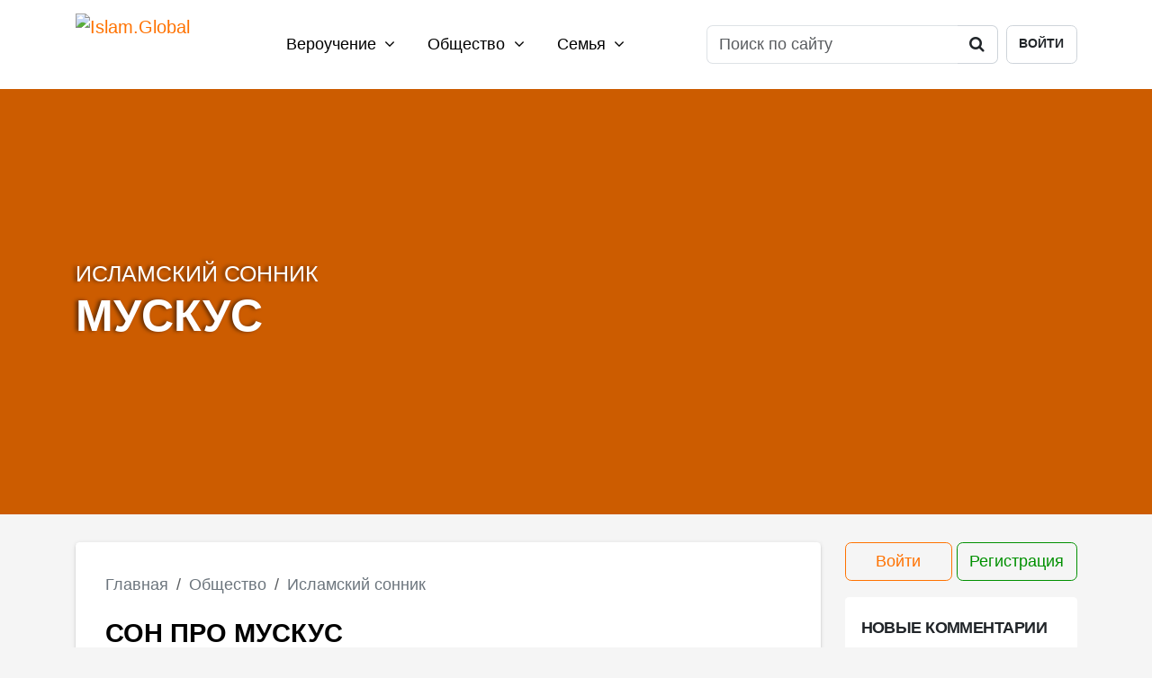

--- FILE ---
content_type: text/html; charset=UTF-8
request_url: https://islam.global/obshchestvo/sonnik/muskus/
body_size: 9809
content:
<!DOCTYPE html>
<html lang="ru">

<head>

    <meta charset="utf-8">
    <meta http-equiv="X-UA-Compatible" content="IE=edge">
    <meta name="viewport" content="width=device-width, initial-scale=1, shrink-to-fit=no">
    <meta name="apple-mobile-web-app-status-bar-style" content="#ff8400">
    <meta name="mobile-web-app-capablee" content="yes">
    <meta name="theme-color" content="#ffffff">
    <meta name="msapplication-TileColor" content="#ffffff">
    <meta name="csrf-token" content="FL7jsBgNDTHCGu0LSNf0bBnLNx7SnPWGAjMSAONI">
    <meta name="google-adsense-account" content="ca-pub-4917870930876726">
        <title>Исламский сонник: Мускус. К чему снится мускус по Корану и Сунне? | Islam.Global</title>
            <meta name="keywords" content="Мускус, Мускусы, исламский сонник, мусульманский сонник, видеть во сне, толкование снов, Коран, сунна">
                <meta name="description" content="Толкование сновидений про мускус в мусульманском соннике. К чему снится тот или иной сон согласно Священному Корану и Сунне">
    <!--Open Graph -->
                <meta property="og:description" content="Толкование сновидений про мускус в мусульманском соннике. К чему снится тот или иной сон согласно Священному Корану и Сунне">
    <meta property="og:image"
    content="https://cdn.islam.global/images/logo.png">
<meta property="vk:image"
    ontent="https://cdn.islam.global/images/logo.png">
<meta property="og:url" content="https://islam.global/obshchestvo/sonnik/muskus/">
<meta property="og:site_name" content="Islam.Global">
<meta property="og:type" content="article">
<meta property="og:title" content="Исламский сонник: Мускус. К чему снится мускус по Корану и Сунне?">
<link rel="canonical" href="https://islam.global/obshchestvo/sonnik/muskus/">

    <!-- LD JSON-->
    <script type="application/ld+json">
	{
	 "@context": "https://schema.org/",
	 "@type": "WebSite",
	 "url": "https://islam.global/obshchestvo/sonnik/muskus/",
	 "name": "Islam.Global",
	 "alternateName": "Global Islam"
	 }


</script>
    <link rel="shortcut icon" type="image/x-icon" href="https://cdn.islam.global/favicon.ico">
    <link rel="icon" type="image/png" sizes="120x120" href="https://cdn.islam.global/favicon-120x120.png">

    <link rel="preload" as="style" href="https://islam.global/build/assets/app-BLeZDOhc.css" /><link rel="stylesheet" href="https://islam.global/build/assets/app-BLeZDOhc.css" />    <!-- Global site tag (gtag.js) - Google Analytics -->
    <script async src="https://www.googletagmanager.com/gtag/js?id=UA-136215154-1" defer></script>
    <script>
        window.dataLayer = window.dataLayer || [];

        function gtag() {
            dataLayer.push(arguments);
        }

        gtag('js', new Date());

        gtag('config', 'UA-136215154-1');
    </script>
</head>

<body itemscope itemtype="https://schema.org/Article">
    <div class="body-wrapper">
                                                <nav class="nav nav_main d-print-none" id="nav_main">
    <div class="container">
        <div class="row align-items-center">
            <div class="col-12 position-relative">
                <div class="content-container">
                    <a href="https://islam.global"><img src="https://cdn.islam.global/images/logo.png"
                            class="logo logo_header" alt="Islam.Global"></a>
                    <div class="menu menu_header">
                                                    <ul class="menu_header_list">
                                                                    <li class="dropdown">
                                        <a href="https://islam.global/verouchenie/" class="dropdown-toggle"
                                            id="menu_header_dropdown-6">Вероучение
                                            <i class="fa fa-angle-down"></i></a>
                                        <div class="dropdown-menu"
                                            aria-labelledby="menu_header_dropdown-6">
                                                                                            <a class="dropdown-item"
                                                    href="https://islam.global/verouchenie/vera/">Вера</a>
                                                                                            <a class="dropdown-item"
                                                    href="https://islam.global/verouchenie/koran/">Коран</a>
                                                                                            <a class="dropdown-item"
                                                    href="https://islam.global/verouchenie/prorok-mukhammad/">Пророк Мухаммад (с.г.в.)</a>
                                                                                            <a class="dropdown-item"
                                                    href="https://islam.global/verouchenie/omovenie/">Омовение</a>
                                                                                            <a class="dropdown-item"
                                                    href="https://islam.global/verouchenie/khalyal-i-kharam/">Халяль и харам</a>
                                                                                            <a class="dropdown-item"
                                                    href="https://islam.global/verouchenie/namaz/">Намаз</a>
                                                                                            <a class="dropdown-item"
                                                    href="https://islam.global/namaz/">Время намаза</a>
                                                                                            <a class="dropdown-item"
                                                    href="https://islam.global/verouchenie/khadisy/">Хадисы</a>
                                                                                            <a class="dropdown-item"
                                                    href="https://islam.global/verouchenie/adaby/">Адабы</a>
                                                                                            <a class="dropdown-item"
                                                    href="https://islam.global/verouchenie/post/">Пост</a>
                                                                                            <a class="dropdown-item"
                                                    href="https://islam.global/verouchenie/dua/">Дуа</a>
                                                                                            <a class="dropdown-item"
                                                    href="https://islam.global/verouchenie/fetvy/">Фетвы</a>
                                                                                            <a class="dropdown-item"
                                                    href="https://islam.global/verouchenie/glossariy/">Глоссарий</a>
                                                                                    </div>
                                    </li>
                                                                    <li class="dropdown">
                                        <a href="https://islam.global/obshchestvo/" class="dropdown-toggle"
                                            id="menu_header_dropdown-7">Общество
                                            <i class="fa fa-angle-down"></i></a>
                                        <div class="dropdown-menu"
                                            aria-labelledby="menu_header_dropdown-7">
                                                                                            <a class="dropdown-item"
                                                    href="https://islam.global/obshchestvo/istoriya/">История</a>
                                                                                            <a class="dropdown-item"
                                                    href="https://islam.global/obshchestvo/islamskoe-pravo/">Исламское право</a>
                                                                                            <a class="dropdown-item"
                                                    href="https://islam.global/obshchestvo/kultura/">Культура</a>
                                                                                            <a class="dropdown-item"
                                                    href="https://islam.global/obshchestvo/musulmanskaya-etika/">Мусульманская этика</a>
                                                                                            <a class="dropdown-item"
                                                    href="https://islam.global/obshchestvo/obrazovanie/">Образование</a>
                                                                                            <a class="dropdown-item"
                                                    href="https://islam.global/obshchestvo/meditsina-i-zdorove/">Медицина и здоровье</a>
                                                                                            <a class="dropdown-item"
                                                    href="https://islam.global/obshchestvo/nauka/">Наука</a>
                                                                                            <a class="dropdown-item"
                                                    href="https://islam.global/obshchestvo/ekonomika/">Экономика</a>
                                                                                            <a class="dropdown-item"
                                                    href="https://islam.global/obshchestvo/sport/">Спорт</a>
                                                                                            <a class="dropdown-item"
                                                    href="https://islam.global/obshchestvo/sonnik/">Исламский сонник</a>
                                                                                    </div>
                                    </li>
                                                                    <li class="dropdown">
                                        <a href="https://islam.global/semya/" class="dropdown-toggle"
                                            id="menu_header_dropdown-8">Семья
                                            <i class="fa fa-angle-down"></i></a>
                                        <div class="dropdown-menu"
                                            aria-labelledby="menu_header_dropdown-8">
                                                                                            <a class="dropdown-item"
                                                    href="https://islam.global/semya/musulmanka/">Мусульманка</a>
                                                                                            <a class="dropdown-item"
                                                    href="https://islam.global/semya/deti/">Дети</a>
                                                                                            <a class="dropdown-item"
                                                    href="https://islam.global/semya/semeynaya-zhizn/">Семейная жизнь</a>
                                                                                            <a class="dropdown-item"
                                                    href="https://islam.global/semya/otnosheniya-s-rodstvennikami/">Отношения с родственниками</a>
                                                                                            <a class="dropdown-item"
                                                    href="https://islam.global/semya/kulinariya/">Кулинария</a>
                                                                                    </div>
                                    </li>
                                                            </ul>
                                            </div>
                    <div class="header-toolbar">
                        <form action="https://islam.global/search/" method="GET" enctype="application/x-www-form-urlencoded"
                            class="form form_search">
                            <input type="hidden" name="_token" value="FL7jsBgNDTHCGu0LSNf0bBnLNx7SnPWGAjMSAONI" autocomplete="off">                            <div class="input-group">
                                <input type="search"
                                    class="form-control  "
                                    name="query" placeholder="Поиск по сайту" onfocus="this.placeholder = ''"
                                    onblur="this.placeholder = 'Поиск по сайту'"
                                    >
                                <div class="input-group-append">
                                    <button class="btn" type="submit"><i class="fa fa-search"></i></button>
                                </div>
                            </div>
                                                    </form>
                                                    <a href="https://islam.global/login" class="btn btn-header-login">Войти</a>

                                            </div>
                </div>
                <a href="/search/" class="btn btn-mobile-search"><i class="fa fa-search"></i></a>
                <button class="hamburger hamburger--collapse d-print-none" type="button" id="menu-top-button">
                    <span class="hamburger-box d-print-none">
                        <span class="hamburger-inner"></span>
                    </span>
                </button>
            </div>
        </div>
    </div>
</nav>
<nav class="nav-mobile d-print-none" id="navbar-mobile">
    <div class="nav-menu-container">
        <div class="nav-menu-content">
                            <div class="login-container">
                    <div class="d-flex flex-row">
                        <a href="https://islam.global/login/"
                            class="btn btn-outline-primary btn-rounded  d-inline-flex justify-content-center me-2">Войти</a>
                        <a href="https://islam.global/register/"
                            class="btn btn-outline-success btn-rounded  d-inline-flex justify-content-center">Регистрация</a>
                    </div>
                </div>
                        <ul class="ul-top-menu-mobile accordion accordion-flush" id="ul-top-menu-mobile">
                <li>
                    <form action="https://islam.global/search/" class="form_search_block form_search" method="GET" enctype="multipart/form-data">
    <input type="hidden" name="_token" value="FL7jsBgNDTHCGu0LSNf0bBnLNx7SnPWGAjMSAONI" autocomplete="off">    <div class="input-group">
        <input type="search" class="form-control   bg-white" name="query"
               placeholder="Поиск по сайту" onfocus="this.placeholder = ''" onblur="this.placeholder = 'Поиск по сайту'"
               >
        <button class="btn btn-submit" type="submit"><i class="fa fa-search"></i></button>
    </div>
            </form>
                </li>
                                                            <li>
                            <button class="btn-collapse-section" type="button" aria-expanded="false"
                                data-bs-toggle="collapse"
                                data-bs-target="#menu_header_dropdown_mobile-6"
                                aria-controls="menu_header_dropdown_mobile-6"
                                data-bs-parent="#ul-top-menu-mobile">Вероучение <i
                                    class="fa fa-angle-down"></i></button>
                            <div class=" collapse" id="menu_header_dropdown_mobile-6">
                                <ul>
                                    <li><a href="https://islam.global/verouchenie/">Все категории</a></li>
                                                                            <li><a class="dropdown-item"
                                                href="https://islam.global/verouchenie/vera/">Вера</a></li>
                                                                            <li><a class="dropdown-item"
                                                href="https://islam.global/verouchenie/koran/">Коран</a></li>
                                                                            <li><a class="dropdown-item"
                                                href="https://islam.global/verouchenie/prorok-mukhammad/">Пророк Мухаммад (с.г.в.)</a></li>
                                                                            <li><a class="dropdown-item"
                                                href="https://islam.global/verouchenie/omovenie/">Омовение</a></li>
                                                                            <li><a class="dropdown-item"
                                                href="https://islam.global/verouchenie/khalyal-i-kharam/">Халяль и харам</a></li>
                                                                            <li><a class="dropdown-item"
                                                href="https://islam.global/verouchenie/namaz/">Намаз</a></li>
                                                                            <li><a class="dropdown-item"
                                                href="https://islam.global/namaz/">Время намаза</a></li>
                                                                            <li><a class="dropdown-item"
                                                href="https://islam.global/verouchenie/khadisy/">Хадисы</a></li>
                                                                            <li><a class="dropdown-item"
                                                href="https://islam.global/verouchenie/adaby/">Адабы</a></li>
                                                                            <li><a class="dropdown-item"
                                                href="https://islam.global/verouchenie/post/">Пост</a></li>
                                                                            <li><a class="dropdown-item"
                                                href="https://islam.global/verouchenie/dua/">Дуа</a></li>
                                                                            <li><a class="dropdown-item"
                                                href="https://islam.global/verouchenie/fetvy/">Фетвы</a></li>
                                                                            <li><a class="dropdown-item"
                                                href="https://islam.global/verouchenie/glossariy/">Глоссарий</a></li>
                                                                    </ul>
                            </div>
                        </li>
                                            <li>
                            <button class="btn-collapse-section" type="button" aria-expanded="false"
                                data-bs-toggle="collapse"
                                data-bs-target="#menu_header_dropdown_mobile-7"
                                aria-controls="menu_header_dropdown_mobile-7"
                                data-bs-parent="#ul-top-menu-mobile">Общество <i
                                    class="fa fa-angle-down"></i></button>
                            <div class=" collapse" id="menu_header_dropdown_mobile-7">
                                <ul>
                                    <li><a href="https://islam.global/obshchestvo/">Все категории</a></li>
                                                                            <li><a class="dropdown-item"
                                                href="https://islam.global/obshchestvo/istoriya/">История</a></li>
                                                                            <li><a class="dropdown-item"
                                                href="https://islam.global/obshchestvo/islamskoe-pravo/">Исламское право</a></li>
                                                                            <li><a class="dropdown-item"
                                                href="https://islam.global/obshchestvo/kultura/">Культура</a></li>
                                                                            <li><a class="dropdown-item"
                                                href="https://islam.global/obshchestvo/musulmanskaya-etika/">Мусульманская этика</a></li>
                                                                            <li><a class="dropdown-item"
                                                href="https://islam.global/obshchestvo/obrazovanie/">Образование</a></li>
                                                                            <li><a class="dropdown-item"
                                                href="https://islam.global/obshchestvo/meditsina-i-zdorove/">Медицина и здоровье</a></li>
                                                                            <li><a class="dropdown-item"
                                                href="https://islam.global/obshchestvo/nauka/">Наука</a></li>
                                                                            <li><a class="dropdown-item"
                                                href="https://islam.global/obshchestvo/ekonomika/">Экономика</a></li>
                                                                            <li><a class="dropdown-item"
                                                href="https://islam.global/obshchestvo/sport/">Спорт</a></li>
                                                                            <li><a class="dropdown-item"
                                                href="https://islam.global/obshchestvo/sonnik/">Исламский сонник</a></li>
                                                                    </ul>
                            </div>
                        </li>
                                            <li>
                            <button class="btn-collapse-section" type="button" aria-expanded="false"
                                data-bs-toggle="collapse"
                                data-bs-target="#menu_header_dropdown_mobile-8"
                                aria-controls="menu_header_dropdown_mobile-8"
                                data-bs-parent="#ul-top-menu-mobile">Семья <i
                                    class="fa fa-angle-down"></i></button>
                            <div class=" collapse" id="menu_header_dropdown_mobile-8">
                                <ul>
                                    <li><a href="https://islam.global/semya/">Все категории</a></li>
                                                                            <li><a class="dropdown-item"
                                                href="https://islam.global/semya/musulmanka/">Мусульманка</a></li>
                                                                            <li><a class="dropdown-item"
                                                href="https://islam.global/semya/deti/">Дети</a></li>
                                                                            <li><a class="dropdown-item"
                                                href="https://islam.global/semya/semeynaya-zhizn/">Семейная жизнь</a></li>
                                                                            <li><a class="dropdown-item"
                                                href="https://islam.global/semya/otnosheniya-s-rodstvennikami/">Отношения с родственниками</a></li>
                                                                            <li><a class="dropdown-item"
                                                href="https://islam.global/semya/kulinariya/">Кулинария</a></li>
                                                                    </ul>
                            </div>
                        </li>
                                                </ul>
        </div>

    </div>
</nav>
                    <header class="header header-post  header-empty "
            >
            <div class="content-container">
                <div class="container">
                    <div class="row">
                        <div class="col-lg-6">
                            <span class="header-title "><small
                                    class="text-uppercase">Исламский сонник</small>Мускус</span>
                        </div>
                    </div>
                </div>
            </div>
        </header>
        <main class="page section-dream ">
            <div class="container">
                <div class="row">
                    <div class="col-lg-9">
                        <div class="content-background-container">
                            <div class="cp-0 m-0" style="background-color:transparent">
                                <nav aria-label="breadcrumb" class="d-print-none text-start">
        <ol class="breadcrumb" itemscope itemtype="https://schema.org/BreadcrumbList">
                            <li class="breadcrumb-item   " itemprop="itemListElement"
                    itemscope itemtype="https://schema.org/ListItem">
                                                                        <a href="https://islam.global/" itemprop="item"><span
                                    itemprop="name">Главная</span></a>
                                                                <meta itemprop="position" content="0" />
                </li>
                            <li class="breadcrumb-item   " itemprop="itemListElement"
                    itemscope itemtype="https://schema.org/ListItem">
                                                                        <a itemscope itemtype="https://schema.org/WebPage" itemprop="item"
                                itemid="https://islam.global/obshchestvo/" href="https://islam.global/obshchestvo/"><span
                                    itemprop="name">Общество</span></a>
                                                                <meta itemprop="position" content="1" />
                </li>
                            <li class="breadcrumb-item   " itemprop="itemListElement"
                    itemscope itemtype="https://schema.org/ListItem">
                                                                        <a itemscope itemtype="https://schema.org/WebPage" itemprop="item"
                                itemid="https://islam.global/obshchestvo/sonnik/" href="https://islam.global/obshchestvo/sonnik/"><span
                                    itemprop="name">Исламский сонник</span></a>
                                                                <meta itemprop="position" content="2" />
                </li>
                            <li class="breadcrumb-item    d-none " itemprop="itemListElement"
                    itemscope itemtype="https://schema.org/ListItem">
                                            <span itemprop="name">Сон про мускус</span>
                                        <meta itemprop="position" content="3" />
                </li>
                    </ol>
    </nav>
                                <article itemprop="articleBody">
                                    <h1 class="dream-title" itemprop="headline">Сон про мускус</h1>
                                                                        
                                    <p style="text-align:justify;"><strong>Мускус.</strong> Если кому-то приснится, что он нюхает его, это сулит нечто благое. Посланник Аллаха (с.г.в.) говорил: «Праведный друг похож на торговца мускусом… Он может продать тебе его, и ты купишь мускус, (а если не купишь) ощутишь этот аромат…» (Бухари, Муслим).&nbsp;</p><p style="text-align:justify;">Кроме того, о благе такого сновидения говорит следующий хадис. Передаётся со слов Абу Саида аль-Худри (р.а.), что однажды Пророка Мухаммада (с.г.в.) спросили о том, какой является земля, расположенная в Раю. На что он ответил: «Она белого цвета наподобие чистой муки, а также благоуханна подобно чистому мускусу» (Муслим).</p>
                                </article>
                                <header class="mt-2 mb-2">
                                    <hr />
                                    <p class="mb-2 mt-2"><sup class="m-1"><i class="fa text-primary fa-info-circle"></i></sup><small><em>Для того чтобы
            найти образ из сна
            воспользуйтесь поиском ниже, либо нажмите на букву:</em></small></p>
<div class="search-container">
    <div class="input-group d-flex flex-row-reverse">

        <input
            id="dream-search-input"
            type="search"
            class="form-control dream-search-input " name="search"
            placeholder="Введите слово из вашего сна…" onfocus="this.placeholder = ''"
            onblur="this.placeholder = 'Введите слово из вашего сна…'"
            data-token="csrf_token"
            data-url="https://islam.global/ajax/dream_books/search/"
        />
        <span class="input-group-prepend ">
			<span class="input-group-text"><i class="fa fa-search" id="dream-search-input-icon"></i></span>
		</span>
    </div>
    <div class="search-results" id="dream-search-results">
        <div class="search-results-content">
            <span class="search-result-title" id="dream-search-results-title"></span>
            <div class="search-items" id="dream-search-items"></div>
        </div>
    </div>
</div>
                                    <div class="letters-container">
                        <a href="/obshchestvo/sonnik/a/" class="btn btn-outline-primary m-1 btn-letter">
                А
            </a>
                    <a href="/obshchestvo/sonnik/b/" class="btn btn-outline-primary m-1 btn-letter">
                Б
            </a>
                    <a href="/obshchestvo/sonnik/v/" class="btn btn-outline-primary m-1 btn-letter">
                В
            </a>
                    <a href="/obshchestvo/sonnik/g/" class="btn btn-outline-primary m-1 btn-letter">
                Г
            </a>
                    <a href="/obshchestvo/sonnik/d/" class="btn btn-outline-primary m-1 btn-letter">
                Д
            </a>
                    <a href="/obshchestvo/sonnik/e/" class="btn btn-outline-primary m-1 btn-letter">
                Е
            </a>
                    <a href="/obshchestvo/sonnik/ee/" class="btn btn-outline-primary m-1 btn-letter">
                Ё
            </a>
                    <a href="/obshchestvo/sonnik/zh/" class="btn btn-outline-primary m-1 btn-letter">
                Ж
            </a>
                    <a href="/obshchestvo/sonnik/z/" class="btn btn-outline-primary m-1 btn-letter">
                З
            </a>
                    <a href="/obshchestvo/sonnik/i/" class="btn btn-outline-primary m-1 btn-letter">
                И
            </a>
                    <a href="/obshchestvo/sonnik/k/" class="btn btn-outline-primary m-1 btn-letter">
                К
            </a>
                    <a href="/obshchestvo/sonnik/l/" class="btn btn-outline-primary m-1 btn-letter">
                Л
            </a>
                    <a href="/obshchestvo/sonnik/m/" class="btn btn-outline-primary m-1 btn-letter">
                М
            </a>
                    <a href="/obshchestvo/sonnik/n/" class="btn btn-outline-primary m-1 btn-letter">
                Н
            </a>
                    <a href="/obshchestvo/sonnik/o/" class="btn btn-outline-primary m-1 btn-letter">
                О
            </a>
                    <a href="/obshchestvo/sonnik/p/" class="btn btn-outline-primary m-1 btn-letter">
                П
            </a>
                    <a href="/obshchestvo/sonnik/r/" class="btn btn-outline-primary m-1 btn-letter">
                Р
            </a>
                    <a href="/obshchestvo/sonnik/s/" class="btn btn-outline-primary m-1 btn-letter">
                С
            </a>
                    <a href="/obshchestvo/sonnik/t/" class="btn btn-outline-primary m-1 btn-letter">
                Т
            </a>
                    <a href="/obshchestvo/sonnik/u/" class="btn btn-outline-primary m-1 btn-letter">
                У
            </a>
                    <a href="/obshchestvo/sonnik/f/" class="btn btn-outline-primary m-1 btn-letter">
                Ф
            </a>
                    <a href="/obshchestvo/sonnik/h/" class="btn btn-outline-primary m-1 btn-letter">
                Х
            </a>
                    <a href="/obshchestvo/sonnik/c/" class="btn btn-outline-primary m-1 btn-letter">
                Ц
            </a>
                    <a href="/obshchestvo/sonnik/ch/" class="btn btn-outline-primary m-1 btn-letter">
                Ч
            </a>
                    <a href="/obshchestvo/sonnik/sh/" class="btn btn-outline-primary m-1 btn-letter">
                Ш
            </a>
                    <a href="/obshchestvo/sonnik/sht/" class="btn btn-outline-primary m-1 btn-letter">
                Щ
            </a>
                    <a href="/obshchestvo/sonnik/yu/" class="btn btn-outline-primary m-1 btn-letter">
                Ю
            </a>
                    <a href="/obshchestvo/sonnik/q/" class="btn btn-outline-primary m-1 btn-letter">
                Я
            </a>
            </div>

                                </header>
                            </div>
                                                        <div class="social_account_links d-flex d-sm-none mb-4">
    <a href="https://www.youtube.com/channel/UC--TeFp_0YLE1Zio59ScIfQ" target="_blank"
   class="social_account_link social_account_link__youtube"
   onclick="yaCounter44730496.reachGoal('right_w_youtube'); return true;">
    <span class="icon_container"><i class="fa fa-youtube"></i></span>
    <div>Десять миллионов <br>просмотров видео!</div>
    <div class="d-flex flex-row align-items-center w-100 mt-2">
        <small class="text-primary d-inline-flex pe-1">Islam.Global</small><small  class="d-inline-flex">в Youtube</small>
    </div>
</a>
<a href="https://www.instagram.com/islam.glob/" target="_blank"
   class="social_account_link social_account_link__instagram"
   onclick="yaCounter44730496.reachGoal('right_w_instagram'); return true;">
    <span class="icon_container"><i class="fa fa-instagram"></i></span>
    <div>Сотни интересных<br>публикаций!</div>
    <div class="d-flex flex-row align-items-center w-100 mt-2">
        <small class="text-primary d-inline-flex pe-1">Islam.Global</small><small  class="d-inline-flex">в Instagram</small>
    </div>
</a>
<a href="https://vk.com/islam.global" target="_blank" class="social_account_link social_account_link__vk"
   onclick="yaCounter44730496.reachGoal('right_w_vk'); return true;">
    <span class="icon_container"><i class="fa fa-vk"></i></span>
    <div>Свыше 17 000<br>братьев и сестер!</div>
    <div class="d-flex flex-row align-items-start w-100 mt-2">
       <small class="text-primary d-inline-flex pe-1">Islam.Global</small><small class="d-inline-flex">в ВКонтакте</small>
    </div>
</a>
<a href="https://www.facebook.com/islamglobals/" target="_blank"
   class="social_account_link social_account_link__facebook"
   onclick="yaCounter44730496.reachGoal('right_w_facebook'); return true;">
    <span class="icon_container"><i class="fa fa-facebook"></i></span>
    <div>Более 8 000<br>братьев и сестер!</div>
    <div class="d-flex flex-row align-items-center w-100 mt-2">
        <small class="text-primary d-inline-flex pe-1">Islam.Global</small><small  class="d-inline-flex">в Facebook</small>
    </div>
</a>
</div>
                            <style>
    body .market-logo {
        width: 100%;
        display: block;
        margin: 1rem auto;
        padding: 0.5rem;
        border-radius: 50%;
    }
</style>
<div>
    <div class="row">
        <div class="col-md-6 mb-4 mb-md-0">
            <img src="https://cdn.islam.global/images/cover3d.jpg" alt="" class="img-fluid"
                style="max-width:100%;width:100%" />
        </div>
        <div class="col-md-6 mb-4 mb-md-0">
            <h3 class="fs-5 py-0 mb-2">Ассаляму алейкум, дорогие братья и сестры!</h3>
            <p class="fs-6">Представляем нашу первую книгу <strong>«Путь мусульманина. Практическое
                    руководство для
                    праведной жизни»</strong>
            </p>
            <p class="fs-6">
                Это уникальное издание станет ценным источником знаний для тех, кто стремится к довольству Аллаха.
                Авторы охватили ключевые аспекты веры – от момента принятия ислама или рождения ребёнка в
                мусульманской семье и до последних моментов жизни. Даются четкие рекомендации для читателя.
            </p>
            <p class="fs-6">Что вы найдёте в книге:</p>
            <ul class="fs-6">
                <li class="fs-6">Практические советы для верующего на разных этапах жизни.</li>
                <li class="fs-6">Ответы на повседневные вопросы.</li>
                <li class="fs-6">Таблицы с перечнем дозволённых и запрещённых продуктов.</li>
                <li class="fs-6">Иллюстрации и пояснения основных исламских практик.</li>
            </ul>
            <p class="fs-6">
                Не упустите возможность получить это ценное руководство для каждого правоверного – заказывайте книгу
                прямо сейчас по ссылкам ниже:
            </p>
            <div class="row">
                <div class="col-4 col-sm-4 col-md-4">
                    <a target="_blank" href="https://www.wildberries.ru/catalog/302505801/detail.aspx"><img
                            src="https://cdn.islam.global/images/mp/wb.png" alt=""
                            class="img-fluid market-logo"></a>
                </div>
                <div class="col-4 col-sm-4 col-md-4">
                    <a target="_blank" href="https://eksmo.ru/book/put-musulmanina-ITD1416713/"><img
                            src="https://cdn.islam.global/images/mp/exmo.png" alt=""
                            class="img-fluid market-logo "></a>
                </div>
                <div class="col-4 col-sm-4 col-md-4">
                    <a target="_blank"
                        href="https://www.ozon.ru/product/put-musulmanina-prakticheskoe-rukovodstvo-dlya-pravednoy-zhizni-1758432431/"><img
                            src="https://cdn.islam.global/images/mp/ozon.png" alt=""
                            class="img-fluid market-logo "></a>
                </div>
                <div class="col-4 col-sm-4 col-md-4">
                    <a target="_blank"
                        href="https://market.yandex.ru/product--put-musulmanina-prakticheskoe-rukovodstvo-dlia-pravednoi-zhizni/913425284"><img
                            src="https://cdn.islam.global/images/mp/market.png" alt=""
                            class="img-fluid  market-logo"></a>
                </div>
                <div class="col-4 col-sm-4 col-md-4">
                    <a target="_blank"
                        href="https://www.chitai-gorod.ru/product/put-musulmanina-prakticheskoe-rukovodstvo-dlya-pravednoy-zhizni-3075794"><img
                            src="https://cdn.islam.global/images/mp/chg.png" alt=""
                            class="img-fluid  market-logo"></a>
                </div>
                <div class="col-4 col-sm-4 col-md-4">
                    <a target="_blank"
                        href="https://www.litres.ru/book/aydar-zinnatullin/put-musulmanina-prakticheskoe-rukovodstvo-dlya-pravednoy-71391703/"><img
                            src="https://cdn.islam.global/images/mp/lr.png" alt=""
                            class="img-fluid  market-logo"></a>
                </div>
            </div>
        </div>
    </div>
</div>
                            <div class="dream-comments">
                                <div id="comments_list" data-id="9870" data-title="Обсуждение"></div>
                                <div class="d-print-none" id="recommendations-app" data-id="9870"
                                    data-type="dream_book"></div>
                                                            </div>
                        </div>
                    </div>
                    <div class="col-lg-3 column-aside">
                        <aside>
                            <div class="d-flex flex-row widget-auth-button">
        <a href="https://islam.global/login/"
           class="btn btn-outline-warning btn-rounded  d-flex  w-100 justify-content-center me-1">Войти</a>
        <a href="https://islam.global/register/"
           class="btn btn-outline-success btn-rounded  d-flex  w-100 justify-content-center">Регистрация</a>
    </div>
                            <div class="d-flex">
        <div class="widget widget-comments text-center">
            <div class="widget-comment-container">

                <span class="widget-title">Новые комментарии</span>
                                    <div class="widget-comment">
                        <span class="comment-title">Ление</span>
                        <span class="comment-datetime">14.01.2026 11:16</span>
                        <p class="commeny-p">Здравствуйте. А если укусила змея моего мужа во сне. В доме? Что это означает?</p>
                        <div class="btn-container">
                            <a href="/obshchestvo/sonnik/zmeya/#comment-60230">Читать
                                далее</a>
                        </div>
                    </div>
                                    <div class="widget-comment">
                        <span class="comment-title">Руслан</span>
                        <span class="comment-datetime">14.01.2026 08:16</span>
                        <p class="commeny-p">Ас салам Уалейкум,подскажите увидел, что во сне сильно заболела мама, нужно было лекарство, которое стоило очень дорого и помогли деньгами два очень старых знакомых, одно не видел на протяжени...</p>
                        <div class="btn-container">
                            <a href="/obshchestvo/sonnik/dengi/#comment-60229">Читать
                                далее</a>
                        </div>
                    </div>
                                    <div class="widget-comment">
                        <span class="comment-title">Сетора</span>
                        <span class="comment-datetime">14.01.2026 07:30</span>
                        <p class="commeny-p">Ассаляму алейкум. Разрешено ли в Исламе ставить имя Амалия ?</p>
                        <div class="btn-container">
                            <a href="/semya/deti/zhenskie-musulmanskie-imena-i-ikh-znachenie/#comment-60228">Читать
                                далее</a>
                        </div>
                    </div>
                                    <div class="widget-comment">
                        <span class="comment-title">Азамат</span>
                        <span class="comment-datetime">13.01.2026 18:49</span>
                        <p class="commeny-p">Ни Ветхий, ни Новый завет не являются писаниями на которые мусульмане должны опираться
прежде чем цитировать что либо из библии, сначала вам стоит разобраться с противоречиями в ней и в действ...</p>
                        <div class="btn-container">
                            <a href="/verouchenie/vera/lyudi-prevrashchennye-v-sviney-i-obezyan/#comment-60222">Читать
                                далее</a>
                        </div>
                    </div>
                                    <div class="widget-comment">
                        <span class="comment-title">Руслан</span>
                        <span class="comment-datetime">13.01.2026 05:20</span>
                        <p class="commeny-p">Машаллах</p>
                        <div class="btn-container">
                            <a href="/verouchenie/koran/sura-36-yasin-yasin-/#comment-60219">Читать
                                далее</a>
                        </div>
                    </div>
                                    <div class="widget-comment">
                        <span class="comment-title">Amir</span>
                        <span class="comment-datetime">12.01.2026 23:17</span>
                        <p class="commeny-p">Спасибо, что разъяснили. Джазакаллаху хайран</p>
                        <div class="btn-container">
                            <a href="/verouchenie/omovenie/nadzhasa-v-islame-vidy-nechistot/#comment-60210">Читать
                                далее</a>
                        </div>
                    </div>
                
            </div>
        </div>
    </div>
                            <div class="social_account_links d-none d-sm-flex">
    <a href="https://www.youtube.com/channel/UC--TeFp_0YLE1Zio59ScIfQ" target="_blank"
   class="social_account_link social_account_link__youtube"
   onclick="yaCounter44730496.reachGoal('right_w_youtube'); return true;">
    <span class="icon_container"><i class="fa fa-youtube"></i></span>
    <div>Десять миллионов <br>просмотров видео!</div>
    <div class="d-flex flex-row align-items-center w-100 mt-2">
        <small class="text-primary d-inline-flex pe-1">Islam.Global</small><small  class="d-inline-flex">в Youtube</small>
    </div>
</a>
<a href="https://www.instagram.com/islam.glob/" target="_blank"
   class="social_account_link social_account_link__instagram"
   onclick="yaCounter44730496.reachGoal('right_w_instagram'); return true;">
    <span class="icon_container"><i class="fa fa-instagram"></i></span>
    <div>Сотни интересных<br>публикаций!</div>
    <div class="d-flex flex-row align-items-center w-100 mt-2">
        <small class="text-primary d-inline-flex pe-1">Islam.Global</small><small  class="d-inline-flex">в Instagram</small>
    </div>
</a>
<a href="https://vk.com/islam.global" target="_blank" class="social_account_link social_account_link__vk"
   onclick="yaCounter44730496.reachGoal('right_w_vk'); return true;">
    <span class="icon_container"><i class="fa fa-vk"></i></span>
    <div>Свыше 17 000<br>братьев и сестер!</div>
    <div class="d-flex flex-row align-items-start w-100 mt-2">
       <small class="text-primary d-inline-flex pe-1">Islam.Global</small><small class="d-inline-flex">в ВКонтакте</small>
    </div>
</a>
<a href="https://www.facebook.com/islamglobals/" target="_blank"
   class="social_account_link social_account_link__facebook"
   onclick="yaCounter44730496.reachGoal('right_w_facebook'); return true;">
    <span class="icon_container"><i class="fa fa-facebook"></i></span>
    <div>Более 8 000<br>братьев и сестер!</div>
    <div class="d-flex flex-row align-items-center w-100 mt-2">
        <small class="text-primary d-inline-flex pe-1">Islam.Global</small><small  class="d-inline-flex">в Facebook</small>
    </div>
</a>
</div>
                        </aside>
                    </div>

                </div>
            </div>
        </main>
        </div>

    <style>
        body .footer-wrapper .banner .banner-description_footer-app {
            font-size: 1.125rem;
            font-weight: 400;
        }

        @media (max-width: 768px) {
            body .footer-wrapper .banner .banner-description_footer-app {
                font-size: 1rem;
                margin-bottom: 2rem;
            }
        }
    </style>
    <footer class="footer-wrapper">
        <div class="banner banner_footer d-print-none"
            style="background-image: url('https://cdn.islam.global/banner-new.jpg');">
            <div class="line-orange d-print-none"></div>
            <div class="container h-100">
                <div class="row h-100">
                    <div class="col-12 h-100">
                        <div class="content-container">
                            <div class="row align-items-center h-100">
                                <div class="col-lg-6">
                                    <a href="https://islam.global/verouchenie/koran"
                                        class="banner-title banner-title_footer ">Читаем
                                        Коран</a>
                                    <p class="banner-description banner-description_footer "><a
                                            href="https://islam.global/verouchenie/koran">Наилучший из вас тот, кто
                                            изучает Коран и
                                            обучает ему других</a></p>
                                    <a href="https://islam.global/verouchenie/koran" class="btn btn-read-more">Читать <i
                                            class="fa fa-angle-right ms-2"></i></a>
                                </div>
                            </div>
                        </div>
                    </div>
                </div>

            </div>
        </div>
        <div class="menu menu_footer  d-print-none">
            <div class="container">
                <div class="row">
                    <div class="col-12">
                        <div class="content-container">
                            <div class="row">
                                                                                                            <div class="col-6 col-sm mb-5 mb-sm-0">
                                            <a href="https://islam.global/verouchenie/"
                                                class="menu_footer_title">Вероучение</a>
                                                                                            <ul>
                                                                                                            <li><a href="https://islam.global/verouchenie/vera/">Вера</a>
                                                        </li>
                                                                                                            <li><a href="https://islam.global/verouchenie/koran/">Коран</a>
                                                        </li>
                                                                                                            <li><a href="https://islam.global/verouchenie/prorok-mukhammad/">Пророк Мухаммад (с.г.в.)</a>
                                                        </li>
                                                                                                            <li><a href="https://islam.global/verouchenie/omovenie/">Омовение</a>
                                                        </li>
                                                                                                            <li><a href="https://islam.global/verouchenie/khalyal-i-kharam/">Халяль и харам</a>
                                                        </li>
                                                                                                            <li><a href="https://islam.global/verouchenie/namaz/">Намаз</a>
                                                        </li>
                                                                                                            <li><a href="https://islam.global/namaz/">Время намаза</a>
                                                        </li>
                                                                                                            <li><a href="https://islam.global/verouchenie/khadisy/">Хадисы</a>
                                                        </li>
                                                                                                            <li><a href="https://islam.global/verouchenie/adaby/">Адабы</a>
                                                        </li>
                                                                                                            <li><a href="https://islam.global/verouchenie/post/">Пост</a>
                                                        </li>
                                                                                                            <li><a href="https://islam.global/verouchenie/dua/">Дуа</a>
                                                        </li>
                                                                                                            <li><a href="https://islam.global/verouchenie/fetvy/">Фетвы</a>
                                                        </li>
                                                                                                            <li><a href="https://islam.global/verouchenie/glossariy/">Глоссарий</a>
                                                        </li>
                                                                                                    </ul>
                                                                                    </div>
                                                                            <div class="col-6 col-sm mb-5 mb-sm-0">
                                            <a href="https://islam.global/obshchestvo/"
                                                class="menu_footer_title">Общество</a>
                                                                                            <ul>
                                                                                                            <li><a href="https://islam.global/obshchestvo/istoriya/">История</a>
                                                        </li>
                                                                                                            <li><a href="https://islam.global/obshchestvo/islamskoe-pravo/">Исламское право</a>
                                                        </li>
                                                                                                            <li><a href="https://islam.global/obshchestvo/kultura/">Культура</a>
                                                        </li>
                                                                                                            <li><a href="https://islam.global/obshchestvo/musulmanskaya-etika/">Мусульманская этика</a>
                                                        </li>
                                                                                                            <li><a href="https://islam.global/obshchestvo/obrazovanie/">Образование</a>
                                                        </li>
                                                                                                            <li><a href="https://islam.global/obshchestvo/meditsina-i-zdorove/">Медицина и здоровье</a>
                                                        </li>
                                                                                                            <li><a href="https://islam.global/obshchestvo/nauka/">Наука</a>
                                                        </li>
                                                                                                            <li><a href="https://islam.global/obshchestvo/ekonomika/">Экономика</a>
                                                        </li>
                                                                                                            <li><a href="https://islam.global/obshchestvo/sport/">Спорт</a>
                                                        </li>
                                                                                                            <li><a href="https://islam.global/obshchestvo/sonnik/">Исламский сонник</a>
                                                        </li>
                                                                                                    </ul>
                                                                                    </div>
                                                                            <div class="col-6 col-sm mb-5 mb-sm-0">
                                            <a href="https://islam.global/semya/"
                                                class="menu_footer_title">Семья</a>
                                                                                            <ul>
                                                                                                            <li><a href="https://islam.global/semya/musulmanka/">Мусульманка</a>
                                                        </li>
                                                                                                            <li><a href="https://islam.global/semya/deti/">Дети</a>
                                                        </li>
                                                                                                            <li><a href="https://islam.global/semya/semeynaya-zhizn/">Семейная жизнь</a>
                                                        </li>
                                                                                                            <li><a href="https://islam.global/semya/otnosheniya-s-rodstvennikami/">Отношения с родственниками</a>
                                                        </li>
                                                                                                            <li><a href="https://islam.global/semya/kulinariya/">Кулинария</a>
                                                        </li>
                                                                                                    </ul>
                                                                                    </div>
                                                                                                        </div>
                            </div>
                        </div>
                    </div>
                </div>
            </div>
            <div class="footer footer_main  d-print-none">
                <div class="container py-4">
                    <div class="row align-items-center">
                        <div class="col-sm-4">
                            <div class="d-flex flex-row align-items-center">
                                <div class="d-flex"><strong class="me-2 mb-1">© 2017- 2026</strong></div>
                                <div class="d-flex ">
                                    <a href="https://islam.global/"><img
                                            src="https://cdn.islam.global/images/logo_white.png" class="logo logo_footer"
                                            alt="Islam.Global"></a>

                                </div>

                            </div>

                        </div>
                        <div class="col-sm-4 text-left text-md-center">
                            <div class="d-flex flex-row align-items-center ">
                                <div class="d-flex  p-2">
                                    <!-- Yandex.Metrika informer --> <a
                                        href="https://metrika.yandex.ru/stat/?id=44730496&amp;from=informer" target="_blank"
                                        rel="nofollow"><img
                                            src="https://informer.yandex.ru/informer/44730496/3_0_FF9A50FF_EE7A30FF_1_pageviews"
                                            style="width:88px; height:31px; border:0;" alt="Яндекс.Метрика"
                                            title="Яндекс.Метрика: данные за сегодня (просмотры, визиты и уникальные посетители)"
                                            class="ym-advanced-informer" data-cid="44730496" data-lang="ru" /></a>
                                    <!-- /Yandex.Metrika informer -->
                                </div>
                                <a href="mailto:admin@islam.global"
                                    class="text-white d-inline-flex my-2">admin@islam.global</a>

                            </div>
                        </div>
                        <div class="col-sm-4 text-md-end">
                            <ul class="list_social_footer">
                                <li><a href="https://vk.com/islam.global" class="soc" target="_blank"><i
                                            class="fa fa-vk"></i></a>
                                </li>
                                <li><a href="https://www.facebook.com/islamglobals/" class="soc" target="_blank"><i
                                            class="fa fa-facebook"></i></a></li>
                                <li><a href="https://www.youtube.com/channel/UC--TeFp_0YLE1Zio59ScIfQ" target="_blank"><i
                                            class="fa fa-youtube"></i></a></li>
                                <li><a href="https://www.instagram.com/islam.glob/" class="soc" target="_blank"><i
                                            class="fa fa-instagram"></i></a></li>
                            </ul>
                        </div>
                    </div>
                </div>
            </div>
            </div>
        </footer>
    <!-- Yandex.Metrika counter -->
    <script type="text/javascript">
        (function (m, e, t, r, i, k, a) {
            m[i] = m[i] || function () {
                (m[i].a = m[i].a || []).push(arguments)
            };
            m[i].l = 1 * new Date();
            for (var j = 0; j < document.scripts.length; j++) {
                if (document.scripts[j].src === r) {
                    return;
                }
            }
            k = e.createElement(t), a = e.getElementsByTagName(t)[0], k.async = 1, k.src = r, a.parentNode.insertBefore(
                k, a)
        })(window, document, "script", "https://mc.yandex.ru/metrika/tag.js", "ym");
        ym(44730496, "init", {
            clickmap: true,
            trackLinks: true,
            accurateTrackBounce: true,
            webvisor: true,
            trackHash: true
        });
    </script> <noscript>
        <div><img src="https://mc.yandex.ru/watch/44730496" style="position:absolute; left:-9999px;" alt="" />
        </div>
    </noscript> <!-- /Yandex.Metrika counter -->
                        <span style="display: none;">
                <!--LiveInternet counter-->
                <script>
                    document.write("<a href='//www.liveinternet.ru/click' " +
                        "target=_blank><img src='//counter.yadro.ru/hit?t14.6;r" +
                        escape(document.referrer) + ((typeof (screen) == "undefined") ? "" :
                            ";s" + screen.width + "*" + screen.height + "*" + (screen.colorDepth ?
                                screen.colorDepth : screen.pixelDepth)) + ";u" + escape(document.URL) +
                        ";" + Math.random() +
                        "' alt='LiveInternet: показано число просмотров за 24 часа, посетителей за 24 часа и за сегодня' title='LiveInternet: показано число просмотров за 24" +
                        " часа, посетителей за 24 часа и за сегодня' " +
                        "border='0' width='0' height='0'><\/a>")
                </script>
                <!--/LiveInternet-->
            </span>
                    <link rel="modulepreload" href="https://islam.global/build/assets/app-DDZfgHiN.js" /><link rel="modulepreload" href="https://islam.global/build/assets/vendor-CpyoYoqn.js" /><link rel="modulepreload" href="https://islam.global/build/assets/validation-BYvdXP7x.js" /><link rel="modulepreload" href="https://islam.global/build/assets/bootstrap-BCgyUdsS.js" /><link rel="modulepreload" href="https://islam.global/build/assets/ui-VPZGy-9Q.js" /><script type="module" src="https://islam.global/build/assets/app-DDZfgHiN.js"></script></body>

</html>